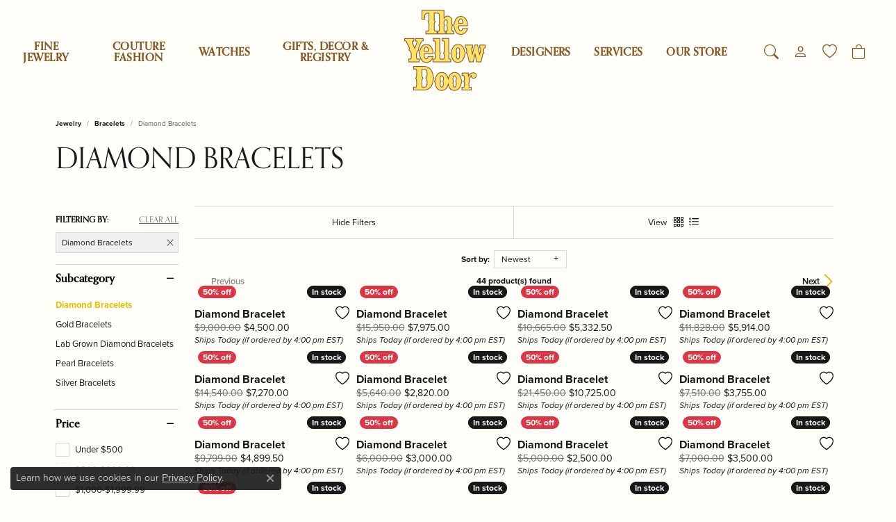

--- FILE ---
content_type: text/css
request_url: https://v6master-puma.shopfinejewelry.com/css/themes/aquamarine.css?t=1475
body_size: 4347
content:
/*!
 * Aquamarine - Master CSS
 * Copyright 2025 Punchmark
 */
 
/* =============================
    General 
============================= */

body {
    background: var(--bs-dark) !important;
}

.btn-link {
    text-transform: none !important;
}

.btn-link:after {
    display: none !important;
}

.btn-primary {
    color: var(--bs-light) !important;
}

.text-sans-serif {
    font-family: var(--bs-p-family) !important;
    font-weight: 500 !important;
}

.display-1,
.display-2,
.display-3,
.display-4,
.display-5 {
    font-weight: 400 !important;
    text-transform: uppercase !important;
}

/* =============================
    Global Alert
============================= */

.alert-global {
    background: var(--bs-primary) !important;
    color: var(--bs-light) !important;
    font-weight: 400 !important;
    letter-spacing: 0.04rem !important;
}

.alert-global a {
    text-decoration: underline !important;
}

.alert-global a:hover,
.alert-global a:focus {
    text-decoration: none !important;
}

/* =============================
    Toolbar(s)
============================= */

.toolbar-item i + span {
    margin-left: 8px !important;
}

.toolbar.top {
    display: none !important;
}

/* =============================
    Header 
============================= */

header {
    box-shadow: none !important;
    transition: background 100ms ease-out 300ms !important;
}

header > div.container-fluid > .row > .col {
    min-height: 80px !important;
    height: 80px !important;
}

header a#logo {
    max-height: 100px !important;
    height: 100% !important;
    padding: 0.625rem !important;
}

header a#logo img,
header a#logo svg {
    object-fit: contain !important;
    max-height: 100% !important;
    max-width: calc(100% - 1.25rem) !important;
    height: auto !important;
    width: auto !important;
    margin-top: 0 !important;
    margin-bottom: 0 !important;    
}

header .content-toolbar {
    height: 100% !important;
    margin: 0 !important;
    display: flex !important;
    align-items: center !important;
    width: auto !important;
}

header .content-toolbar .content-toolbar-inner > ul > li > a {
    color: var(--bs-light) !important;
    transition: opacity 0.15s linear;
}

header .content-toolbar .content-toolbar-inner > ul > li > a:hover, 
header .content-toolbar .content-toolbar-inner > ul > li > a:focus {
    color: var(--bs-primary) !important;
}

header .content-toolbar .content-toolbar-inner > ul > li > a:hover > i, 
header .content-toolbar .content-toolbar-inner > ul > li > a:focus > i {
    color: var(--bs-primary) !important;
}

header .navbar-toggler {
    position: static !important;
    transform: none !important;
    height: 100% !important;
    padding: 0 0.625rem !important;
}

header .navbar-toggler:not(.collapsed) .navbar-toggler-icon:hover > span {
    background-color: var(--bs-primary);
} 

nav.navbar .navbar-nav .nav-item.dropdown .dropdown-menu:not(.dropdown-menu-wide) .form-label,
nav .dropdown-menu .form-label-group>label {
    background: var(--bs-light) !important;
}

@media(max-width: 991px) {
    header .content-toolbar.left {
        position: absolute !important;
        left: calc(2.5rem + 10px) !important;
        top: 0 !important;
        height: 100% !important;
    }
    header .content-toolbar .toolbar-item > a > i {
        transform: translateY(-2px) !important;
    }
}

@media(min-width:992px) {
    header > div.container-fluid > .row > .col {
        min-height: 100px !important;
        height: 100px !important;
    }
    header a#logo img,
    header a#logo svg {
        object-fit: contain !important;
        max-height: calc(100% - 0.625rem) !important;
    }
}


/* =============================
    Navigation
============================= */

nav.navbar .navbar-nav .nav-item .nav-link {
    text-transform: uppercase !important;
    color: var(--bs-light) !important;
    font-family: var(--bs-h3-family) !important;
    letter-spacing: 0.03rem !important;
    line-height: 1.05 !important;
}

nav.navbar .navbar-nav .nav-item .nav-link:hover, 
nav.navbar .navbar-nav .nav-item .nav-link:focus {
    color: var(--bs-primary) !important;
}

nav.navbar .navbar-nav .nav-item .nav-link > i {
    transform: translateY(-2px) !important;
}

nav.navbar .navbar-nav.navbar-left .nav-item .nav-link i, 
nav.navbar .navbar-nav.navbar-right .nav-item .nav-link i,
nav.navbar .navbar-nav.navbar-left .nav-item .nav-link i::before, 
nav.navbar .navbar-nav.navbar-right .nav-item .nav-link i::before {
    font-size: 21px !important;
    height: 21px !important;
    width: 21px !important;
}

@media (max-width: 991px) {
    /*top tools*/
    nav.navbar #main-navigation .mobile-container {
        background: var(--bs-input-bg-color) !important;
    }
    nav.navbar #main-navigation .mobile-container .mobile-top {
        display: flex !important;
        flex-flow: column wrap !important;
    }
    nav.navbar #main-navigation .mobile-container .mobile-top-search {
        background: var(--bs-light) !important;
    }
    nav.navbar #main-navigation .mobile-container .mobile-top-toolbar {
        margin-top: 0 !important;
        background: var(--bs-input-bg-color) !important;
        border-top: 0 !important;
    }
    nav.navbar #main-navigation .mobile-container .mobile-top-toolbar a {
        font-size: 14px !important;
        font-weight: 500 !important;
        text-transform: uppercase !important;
        letter-spacing: 0.05rem !important;
    }
    nav.navbar #main-navigation .mobile-container .mobile-top-toolbar .toolbar-item > a {
        justify-content: flex-start !important;
        padding-right: 4px !important;
    }
    nav.navbar #main-navigation .mobile-container .mobile-top-toolbar .toolbar-item > a > i {
        display: inline-flex !important;
        margin-right: 2px !important;
        font-size: 13px !important;
        width: 22px !important;
        height: 22px !important;
        border: 1.5px solid currentColor !important;
        border-radius: 22px !important;
        -webkit-text-stroke-width: 0.5px !important;
        -webkit-text-stroke-color: currentColor !important;
    }
    nav.navbar #main-navigation .mobile-container .mobile-top-toolbar .toolbar-item a.dropdown-toggle::after {
        content: var(--bs-icon-desc) !important;
        font-size: 11px !important;
    }
    nav.navbar #main-navigation .mobile-container .mobile-top-toolbar .toolbar-item.dropdown.show .dropdown-toggle::after, 
    nav.navbar #main-navigation .mobile-container .mobile-top-toolbar .toolbar-item.dropdown.menu-open .dropdown-toggle::after {
        transform: rotate(180deg) !important;
    }    
    nav.navbar #main-navigation .mobile-container .mobile-top-toolbar .toolbar-item .dropdown-menu {
        background: var(--bs-light) !important;
    }
    nav.navbar #main-navigation .mobile-container .mobile-top-toolbar .toolbar-item .dropdown-menu .dropdown-item {
        text-transform: none !important;
        font-weight: 400 !important;
    }
    nav.navbar #main-navigation .mobile-container .mobile-top-toolbar .toolbar-item.item-wishlist,
    nav.navbar #main-navigation .mobile-container .mobile-top-toolbar .toolbar-item.item-cart {
        display: block !important;
    }
    /*bottom tools*/
    .mobile-container .mobile-bottom,
    .mobile-container .mobile-bottom .nav-logo,
    .mobile-container .mobile-bottom .social-networks,
    .mobile-container .mobile-bottom .nav-bottom-buttons {
        display: none !important;
    }
    /*links*/
    nav.navbar #main-navigation .mobile-container .mobile-top-nav-links {
        background: var(--bs-light) !important;
    }
    nav.navbar #main-navigation .mobile-container .mobile-top-nav-links .navbar-nav .nav-item .nav-link {
        color: var(--bs-dark) !important;
        line-height: 1.05 !important;
        box-shadow: none;
        padding-top: 11px !important;
        padding-bottom: 10px !important;
        text-transform: uppercase !important;
        font-weight: 700 !important;
        font-size: 21px !important;
        letter-spacing: 0.06rem !important;
    }
    nav.navbar #main-navigation .mobile-container .mobile-top-nav-links .navbar-nav .nav-item .nav-link:hover, 
    nav.navbar #main-navigation .mobile-container .mobile-top-nav-links .navbar-nav .nav-item .nav-link:focus, 
    nav.navbar #main-navigation .mobile-container .mobile-top-nav-links .navbar-nav .nav-item .nav-link:active {
        color: var(--bs-primary) !important;
    }
    /*dropdowns*/
    nav.navbar #main-navigation .mobile-container .mobile-top-nav-links .navbar-nav .nav-item.dropdown .dropdown-menu {
        padding-bottom: 1rem !important;
    }
    nav.navbar .navbar-nav .nav-item.dropdown .dropdown-menu .dropdown-item {
        padding-left: 30px;
        padding-right: 10px;
        box-shadow: none !important;
        border: none !important;
        padding-top: 5px !important;
        padding-bottom: 5px !important;
    }
    nav.navbar .navbar-nav .nav-item.dropdown .dropdown-menu > li:first-child > a {
        padding-top: 8px !important;
    }
    nav.navbar .navbar-nav .nav-item.dropdown .dropdown-menu > li:last-child > a {
        padding-bottom: 10px !important;
    }    
    nav.navbar .navbar-nav .nav-item.dropdown .dropdown-submenu {
        border-top: none !important;
    }
    /*pluses*/
    nav.navbar .navbar-nav > .nav-item.has-a-plus.show > .nav-link-and-plus-wrap > .dropdown-plus > i.icon-plus {
        transform: scale(1) rotate(180deg) !important;
    }
    nav.navbar .navbar-nav > .nav-item.has-a-plus > .nav-link-and-plus-wrap > .dropdown-plus > i.icon-plus::before {
        content: var(--bs-icon-desc) !important;
    }
    nav.navbar .navbar-nav .nav-item.dropdown .dropdown-submenu .dropdown-menu .dropdown-item {
        padding-left: 35px;
    }
}

@media(min-width:992px){
    nav.navbar .navbar-nav.navbar-left {
        justify-content: space-between !important;
    }
    nav.navbar .navbar-nav.navbar-right {
        justify-content: space-between !important;
    }
    nav.navbar .navbar-nav .nav-item.dropdown .dropdown-menu:not(.dropdown-menu-wide) {
        padding: 0.5rem 0 !important;
    }
}

/* =============================
    Sticky Header / Navigation
============================= */

header.sticky {
    position: sticky !important;
    top: 0 !important;    
    z-index: 1800 !important;
    background: var(--bs-light) !important;
    box-shadow: 0 0 0.5rem rgba(0,0,0,0.1) !important;
}
body.sitemanager-menu-open header.sticky,
body.sitemanager-menu-closed header.sticky {
    top: 63px !important;
}
header.sticky a#logo img,
header.sticky a#logo svg {
    filter: invert(1) brightness(100%) !important;
}
@media(max-width: 991px){
    header.sticky .navbar-toggler .navbar-toggler-icon > span {
        background: var(--bs-dark) !important;
    }
    header.sticky .content-toolbar .content-toolbar-inner > ul > li > a {
        color: var(--bs-dark) !important;
    }
    header.sticky .content-toolbar .content-toolbar-inner > ul > li > a:hover > i,
    header.sticky .content-toolbar .content-toolbar-inner > ul > li > a:focus > i {
        color: var(--bs-primary) !important;
    }
    header.sticky nav.navbar #main-navigation .mobile-container .mobile-top-nav-links .navbar-nav .nav-item .nav-link:hover, 
    header.sticky nav.navbar #main-navigation .mobile-container .mobile-top-nav-links .navbar-nav .nav-item .nav-link:focus, 
    header.sticky nav.navbar #main-navigation .mobile-container .mobile-top-nav-links .navbar-nav .nav-item .nav-link:active {
        color: var(--bs-primary) !important;
    }    
}
@media(min-width:992px) {
    header.sticky nav.navbar #main-navigation .mobile-container .mobile-top-nav-links .navbar-nav .nav-item .nav-link {
        color: var(--bs-dark) !important;
    }
    header.sticky nav.navbar #main-navigation .mobile-container .mobile-top-nav-links .navbar-nav .nav-item .nav-link:hover, 
    header.sticky nav.navbar #main-navigation .mobile-container .mobile-top-nav-links .navbar-nav .nav-item .nav-link:focus, 
    header.sticky nav.navbar #main-navigation .mobile-container .mobile-top-nav-links .navbar-nav .nav-item .nav-link:active {
        color: var(--bs-primary) !important;
    }
}

/* =============================
    Footer
============================= */

footer {
    background: var(--bs-dark) !important;
    border-top: 0 !important;
}

footer h6, 
footer .h6 {
    font-size: 24px !important;
    font-weight: 400 !important;
    text-transform: uppercase !important;
}

footer p,
footer p *,
footer address,
footer address *,
footer table *,
footer .footerlinks li a,
footer .footerlinks li a * {
    color: var(--bs-light) !important;
}

footer .footer-section .container-fluid {
    background: rgba(var(--bs-primary-rgb),0.1);
}

footer .social-networks .network:hover,
footer .social-networks .network:focus {
    background: var(--bs-primary) !important;
    border-color: var(--bs-primary) !important;
}

footer .social-networks .network:hover i,
footer .social-networks .network:focus i {
    color: var(--bs-light) !important;
}

footer > .copyrights {
    background: none !important;
    padding-left: 0.625rem !important;
    padding-right: 0.625rem !important;
}

footer .subscribe-widget-xl {
    max-width: 100% !important;
    margin-left: auto !important;
    margin-right: auto !important;
    padding-left: 2.5rem !important;
    padding-right: 2.5rem !important;
}

footer .subscribe-widget-xl form > div,
footer .subscribe-widget-xl form > div p {
    display: block !important;
}

footer .subscribe-widget-xl form > div p {
    font-size: 14px !important;
    margin-bottom: 0 !important;
}

footer .subscribe-widget-xl form > div label {
    margin-top: 0 !important;
}

footer .subscribe-widget-xl form .input-group {
    max-width: 100% !important;
    padding-left: 0 !important;
    margin-top: 1.25rem !important;
}

footer .subscribe-widget-xl form .input-group .form-control {
    padding-left: 1.25rem !important;
    padding-right: 1.25rem !important;
    border: 0 !important;
    background: rgba(255,255,255,0.05) !important;
    box-shadow: 0 0 0 1px rgba(var(--bs-primary-rgb),0) !important;
    color: var(--bs-light) !important;
    font-weight: 500 !important;
}

footer .subscribe-widget-xl form .input-group .form-control::placeholder {
    color: var(--bs-light) !important;
    opacity: 0.65 !important;
    font-weight: 400 !important;
}

footer .subscribe-widget-xl form .input-group .form-control:focus {
    border: 0 !important;
    background: rgba(255,255,255,0.1) !important;
    box-shadow: 0 0 0 0.25rem rgba(var(--bs-primary-rgb),0.5) !important;
}

footer .subscribe-widget-xl form .input-group .input-group-btn {
    padding-left: 0.625rem !important;
    padding-right: 0 !important;
}

footer .subscribe-widget-xl form .input-group .input-group-btn > .btn {
    padding-left: 1.25rem !important;
    padding-right: 1.25rem !important;
}

footer .required-links li a:hover,
footer .required-links li a:focus,
footer .required-links li a:focus-visible {
    text-decoration: underline !important;
}

@media (max-width: 767px) {
    footer,
    footer > .footer-section > .container,
    footer > .footer-section > .container > .row,
    footer > .footer-section > .container > .row > [class*="col-"] {
        padding-left: 0 !important;
        padding-right: 0 !important;
        margin-left: 0 !important;
        margin-right: 0 !important;
    }
    footer [data-bs-toggle="collapse"],
    footer > .footer-section > .container > .row > [class*="col-"] > .socials-container-mobile {
        padding-left: 1.25rem !important;
        padding-right: 1.25rem !important;
    }
    footer [data-bs-toggle="collapse"] h6, 
    footer [data-bs-toggle="collapse"] .h6 {
        padding-top: 11px !important;
        padding-bottom: 10px !important;
    }
    footer [data-bs-toggle="collapse"] h6::after, 
    footer [data-bs-toggle="collapse"] .h6::after {
        transform: rotate(180deg) !important;
    }
    footer [data-bs-toggle="collapse"] + .collapse,
    footer [data-bs-toggle="collapse"] + .collapsed,
    footer [data-bs-toggle="collapse"] + .collapsing {
        padding-left: 1.25rem !important;
        padding-right: 1.25rem !important;
    }    
    footer > .copyrights > .container {
        padding-left: 1.25rem !important;
        padding-right: 1.25rem !important;
    }
    footer > .copyrights p {
        display: block !important;
        text-align: center !important;
        padding-left: 1.25rem !important;
        padding-right: 1.25rem !important;
    }
    footer .subscribe-widget-xl form .input-group {
        flex-wrap: wrap !important;
    }
    footer .subscribe-widget-xl form .input-group .form-control{
        text-align: center !important;
    }
    footer .subscribe-widget-xl form .input-group input,
    footer .subscribe-widget-xl form .input-group .input-group-btn,
    footer .subscribe-widget-xl form .input-group .input-group-btn > .btn {
        width: 100% !important;
        margin: 0 !important;
    }
    footer .subscribe-widget-xl form .input-group .input-group-btn {
        padding-left: 0 !important;
        padding-right: 0 !important;
        margin-top: 0.625rem !important;
    }
    footer .subscribe-widget-xl form .input-group .input-group-btn > .btn {
        min-height: 64px !important;
        padding: 0.5rem 3rem !important;
        font-size: 1.13rem !important;
    }
    footer > .footer-section > .container > .row > [class*="col-"] > .socials-container {
        display: none !important;
    }
    footer > .footer-section > .container > .row > [class*="col-"] > .socials-container-mobile {
        display: flex !important;
        margin-top: 0 !important;
        padding-top: 11px !important;
        border-top: 1px solid rgba(255,255,255,0.1) !important;
    }
    footer > .footer-section > .container > .row > [class*="col-"] > .socials-container-mobile + div.socials-container-mobile {        
        padding-top: 0 !important;
        border: 0 !important;
    }
}

@media(min-width:768px){
    footer .subscribe-widget-xl {        
        padding-left: 1.25rem !important;
        padding-right: 1.25rem !important;
    }
    footer .subscribe-widget-xl form .input-group .input-group-btn > .btn {
        padding-left: 2rem !important;
        padding-right: 2rem !important;
    }
    footer .socials-container {
        display: flex !important;
    }
    footer .socials-container-mobile {
        display: none !important;
    }
}

@media(min-width:992px){
    footer .subscribe-widget-xl form > div {
        justify-content: space-between !important;
    }
    footer .subscribe-widget-xl form > div p,
    footer .subscribe-widget-xl form > div label {
        text-align: left !important;
    }
    footer .subscribe-widget-xl form > div {
        width: 100% !important;
        display: flex !important;
        flex-flow: row nowrap !important;
    }
    footer .subscribe-widget-xl form .input-group {
        padding-left: 1.25rem !important;
        margin-top: 0 !important;
    }
}

@media(min-width:1200px){
    footer .subscribe-widget-xl {
        padding-left: 0.625rem !important;
        padding-right: 0.625rem !important;
        max-width: 1140px !important;
    }
}

@media(min-width:1400px){
    footer .subscribe-widget-xl {
        padding-left: 1.25rem !important;
        padding-right: 1.25rem !important;
        max-width: 1340px !important;
    }
}

/* ============================
    Hero Banners
============================ */

section[data-pagebuilder="section"].banner-aquamarine {
    background: var(--bs-dark) !important;
    padding: 0 !important;
}

section[data-pagebuilder="section"].banner-aquamarine [data-pagebuilder="section-container"],
section[data-pagebuilder="section"].banner-aquamarine [data-pagebuilder="section-container"] [data-pagebuilder="column"] {
    padding: 0 !important;
    position: static !important;
}

section[data-pagebuilder="section"].banner-aquamarine [data-pagebuilder="section-container"] [data-pagebuilder="row"] {
    margin: 0 !important;
}

section[data-pagebuilder="section"].banner-aquamarine [data-pagebuilder="section-container"] [data-pagebuilder="row"]:nth-child(1) {
    position: absolute !important;
    top: 0 !important;
    left: 0 !important;
    width: 100% !important;
    height: 100% !important;
    z-index: 1 !important;    
}

section[data-pagebuilder="section"].banner-aquamarine [data-pagebuilder="section-container"] [data-pagebuilder="row"]:nth-child(1) [data-pagebuilder="widget"] > a,
section[data-pagebuilder="section"].banner-aquamarine [data-pagebuilder="section-container"] [data-pagebuilder="row"]:nth-child(1) [data-pagebuilder="widget"] > div {
    filter: blur(8px) !important;
    transition: filter 5s linear;
    height: 100%;
}

section[data-pagebuilder="section"].banner-aquamarine [data-pagebuilder="section-container"] [data-pagebuilder="row"]:nth-child(1) [data-pagebuilder="widget"].widget .widget-image-wrapper {
    height: 100%;
}

section[data-pagebuilder="section"].banner-aquamarine:hover [data-pagebuilder="section-container"] [data-pagebuilder="row"]:nth-child(1) [data-pagebuilder="widget"] > a,
section[data-pagebuilder="section"].banner-aquamarine:hover [data-pagebuilder="section-container"] [data-pagebuilder="row"]:nth-child(1) [data-pagebuilder="widget"] > div {
    filter: blur(0) !important;
}

section[data-pagebuilder="section"].banner-aquamarine [data-pagebuilder="section-container"] [data-pagebuilder="row"]:nth-child(2) {
    max-width: 100% !important;
    position: relative !important;
    z-index: 2 !important;
    padding-left: 1.25rem !important;
    padding-right: 1.25rem !important;
}

section[data-pagebuilder="section"].banner-aquamarine [data-pagebuilder="section-container"] [data-pagebuilder="row"]:nth-child(1) [data-pagebuilder="column"] {
    display: flex !important;
    align-items: stretch !important;
}

section[data-pagebuilder="section"].banner-aquamarine [data-pagebuilder="section-container"] [data-pagebuilder="row"]:nth-child(1) [data-pagebuilder="column"] img.opacity-on,
section[data-pagebuilder="section"].banner-aquamarine [data-pagebuilder="section-container"] [data-pagebuilder="row"]:nth-child(1) [data-pagebuilder="column"] img.placeholder-shown {
    object-fit: cover !important;
    object-position: center !important;
    width: 100% !important;
    height: 100% !important;
}

@media(max-width: 767px) {
    section[data-pagebuilder="section"].banner-aquamarine [data-pagebuilder="section-container"] [data-pagebuilder="row"]:nth-child(2) {
        padding-left: 2rem !important;
        padding-right: 2rem !important;
    }
    section[data-pagebuilder="section"].banner-aquamarine [data-pagebuilder="section-container"] [data-pagebuilder="row"]:nth-child(2) [data-pagebuilder="column"]:nth-child(1) {
        padding-top: 100px !important;
        padding-bottom: 0px !important;
    }
    section[data-pagebuilder="section"].banner-aquamarine [data-pagebuilder="section-container"] [data-pagebuilder="row"]:nth-child(2) [data-pagebuilder="column"]:nth-child(2) {
        padding-top: 2rem !important;
        padding-bottom: 2rem !important; 
    }
}

@media(min-width: 768px) {
    section[data-pagebuilder="section"].banner-aquamarine [data-pagebuilder="section-container"] [data-pagebuilder="row"]:nth-child(2) {
        padding-left: 2.5rem !important;
        padding-right: 2.5rem !important;
    }
    section[data-pagebuilder="section"].banner-aquamarine [data-pagebuilder="section-container"] [data-pagebuilder="row"]:nth-child(2) [data-pagebuilder="column"] {
        padding-top: 150px !important;
        padding-bottom: 100px !important;
    }
}

@media(min-width: 1200px) {
    section[data-pagebuilder="section"].banner-aquamarine [data-pagebuilder="section-container"] [data-pagebuilder="row"]:nth-child(2) {
        max-width: 1140px !important;
    }
}

@media(min-width: 1400px) {
    section[data-pagebuilder="section"].banner-aquamarine [data-pagebuilder="section-container"] [data-pagebuilder="row"]:nth-child(2) {
        max-width: 1340px !important;
    }
}

/* Header overlay the banner when its at the top spot */

section[data-pagebuilder="section"]#section-1.banner-aquamarine {
    margin-top: -80px !important;
}

@media (min-width: 992px) {
    section[data-pagebuilder="section"]#section-1.banner-aquamarine {
        margin-top: -100px !important;
    }
}

/*Heading Pulls*/
@media (min-width: 768px) {
    section[data-pagebuilder="section"] [data-widget-element="widgetHeader"].pull-heading-left {
        margin-left: -10vw !important;
        width: calc(100% + 10vw) !important;
        z-index: 2 !important;
    }
    section[data-pagebuilder="section"] [data-widget-element="widgetHeader"].pull-heading-right {
        margin-right: -10vw !important;
        width: calc(100% + 10vw) !important;
        z-index: 2 !important;
    }           
}

/* =========================
    Display Grid - Override Isotope (Not needed after PB3 is merged)
========================= */

section[data-pagebuilder="section"] .grid-container {
    margin: 0 !important;
    padding: 0 0.625rem !important;
}

section[data-pagebuilder="section"] .grid {
    position: relative !important;
    overflow: visible !important;
    height: auto !important;
    display: grid !important;
    grid-template-columns: repeat(1, 1fr);
    grid-gap: 0.625rem !important;
}

section[data-pagebuilder="section"] .grid .grid-sizer {
    display: none !important;
}

section[data-pagebuilder="section"] .grid .grid-item {
    position: relative !important;
    top: 0 !important;
    left: 0 !important;
    width: 100% !important;
    height: auto !important;
    transform: none !important;
    padding-bottom: 0px !important;
}

section[data-pagebuilder="section"] .grid .grid-item.grid-item-double-width {
    grid-column: span 2 !important;
    padding-bottom: 0px !important;
}

section[data-pagebuilder="section"] .grid .grid-item.grid-item-double-height {
    grid-row: span 2 !important;
}

section[data-pagebuilder="section"] .grid .grid-item .widget,
section[data-pagebuilder="section"] .grid .grid-item.grid-item-double-width .widget {
    height: 100% !important;
    padding: 0 !important;
}

section[data-pagebuilder="section"] .grid .grid-item .widget .content-block {
    align-items: flex-start !important;
}

section[data-pagebuilder="section"] .grid .grid-item .widget .content-block > .align-self-center {
    align-self: auto !important;
}

section[data-pagebuilder="section"] .grid .grid-item .widget .widget-inner.h-auto {
    height: auto !important;
}

section[data-pagebuilder="section"] .grid .grid-item .widget .widget-inner.widget-text-overlay {
    top: auto !important;
    bottom: -40px !important;
}

section[data-pagebuilder="section"] .grid .grid-item.grid-item-double-width .widget .widget-inner.widget-text-overlay {
    top: auto !important;
    bottom: 0px !important;
}

section[data-pagebuilder="section"] .grid .grid-item.grid-item-double-width .widget .widget-inner.widget-text-overlay .content-block {
    padding: 1.25rem 1.75rem !important;
}

section[data-pagebuilder="section"] .grid .grid-item.grid-item-double-width .widget .widget-inner.widget-text-overlay .content-block .btn {
    font-size: 24px !important;
    font-weight: 600 !important;
    position: relative !important;
}

section[data-pagebuilder="section"] .grid .grid-item .widget .content-block .link-container.text-center.mt-0 {
    margin-top: 0 !important;
}

section[data-pagebuilder="section"] .grid .grid-item .widget .content-block .link-container.text-center.mt-0 .btn {
    height: auto !important;
    min-height: auto !important;
    margin: 0 auto !important;
    padding: 0 !important;
}

section[data-pagebuilder="section"] .grid .grid-item.grid-item-double-width .widget .widget-inner.widget-text-overlay .content-block .btn::after {
    content: var(--bs-icon-desc) !important;
    font-family: var(--bs-icon-font) !important;
    display: inline-block !important;
    width: 1rem !important;
    height: 1rem !important;
    font-size: 1rem !important;
    background: none !important;
    opacity: 1 !important;
    position: absolute !important;
    left: auto !important;
    right: -1.25rem;  
    top: 50% !important;
    transform: translateY(-50%) rotate(270deg) !important;
    -webkit-text-stroke-width: 1px !important;
    -webkit-text-fill-color: inherit !important;
    -webkit-text-stroke-color: inherit !important;
}

/* Trigger the animation on hover */
section[data-pagebuilder="section"] .grid .grid-item.grid-item-double-width .widget .widget-inner.widget-text-overlay .content-block .btn:hover::after {
    animation: bounce 400ms infinite ease-in-out !important;
}

@keyframes bounce {
    0%, 50%, 100% {
        right: -1.25rem;
    }
    50% {
        right: -1.75rem;
    }
}

section[data-pagebuilder="section"] .grid[data-grid-mobile-cols="1"] {
    grid-template-columns: repeat(1, 1fr);
}
section[data-pagebuilder="section"] .grid[data-grid-mobile-cols="2"] {
    grid-template-columns: repeat(2, 1fr);
}
section[data-pagebuilder="section"] .grid[data-grid-mobile-cols="3"] {
    grid-template-columns: repeat(3, 1fr);
}
section[data-pagebuilder="section"] .grid[data-grid-mobile-cols="4"] {
    grid-template-columns: repeat(4, 1fr);
}
section[data-pagebuilder="section"] .grid[data-grid-mobile-cols="5"] {
    grid-template-columns: repeat(5, 1fr);
}
section[data-pagebuilder="section"] .grid[data-grid-mobile-cols="6"] {
    grid-template-columns: repeat(6, 1fr);
}

@media (min-width: 768px) {
    section[data-pagebuilder="section"] .grid[data-grid-cols="1"] {
        grid-template-columns: repeat(1, 1fr);
    }    
    section[data-pagebuilder="section"] .grid[data-grid-cols="2"] {
        grid-template-columns: repeat(2, 1fr);
    }
    section[data-pagebuilder="section"] .grid[data-grid-cols="3"] {
        grid-template-columns: repeat(3, 1fr);
    }
    section[data-pagebuilder="section"] .grid[data-grid-cols="4"] {
        grid-template-columns: repeat(4, 1fr);
    }
    section[data-pagebuilder="section"] .grid[data-grid-cols="5"] {
        grid-template-columns: repeat(5, 1fr);
    }
    section[data-pagebuilder="section"] .grid[data-grid-cols="6"] {
        grid-template-columns: repeat(6, 1fr);
    }
    section[data-pagebuilder="section"] .grid[data-grid-cols="7"] {
        grid-template-columns: repeat(7, 1fr);
    }
    section[data-pagebuilder="section"] .grid[data-grid-cols="8"] {
        grid-template-columns: repeat(8, 1fr);
    }
    section[data-pagebuilder="section"] .grid[data-grid-cols="9"] {
        grid-template-columns: repeat(9, 1fr);
    }
    section[data-pagebuilder="section"] .grid[data-grid-cols="10"] {
        grid-template-columns: repeat(10, 1fr);
    }
    section[data-pagebuilder="section"] .grid[data-grid-cols="11"] {
        grid-template-columns: repeat(11, 1fr);
    }
    section[data-pagebuilder="section"] .grid[data-grid-cols="12"] {
        grid-template-columns: repeat(12, 1fr);
    }
}

/* =========================
    Image Icons
========================= */

section[data-pagebuilder="section"] [data-widget-element="widgetBgImageSrc"].bg-half {
    background-size: auto 70% !important;
    background-position: center !important;
    background-repeat: no-repeat !important;
}

section[data-pagebuilder="section"] [data-widget-element="widgetBgImageSrc"].bg-contain {
    background-size: contain !important;
    background-position: center !important;
    background-repeat: no-repeat !important;
}

section[data-pagebuilder="section"] [data-widget-element="widgetBgImageSrc"].bg-contain.max-width-100,
section[data-pagebuilder="section"] [data-widget-element="widgetBgImageSrc"].bg-contain.max-width-200 {
    max-width: 48px !important;
}

/* ==============================
    Social Grid Widget
============================== */

section[data-pagebuilder="section"].aquamarine-social-grid {
    padding: 0 !important;
}

section[data-pagebuilder="section"].aquamarine-social-grid [data-pagebuilder="section-container"] {
    padding: 0 !important;
}

section[data-pagebuilder="section"] [data-widget-element="widgetHeader"].social-grid-heading,
section[data-pagebuilder="section"].aquamarine-social-grid [data-widget-element="widgetHeader"] {
    margin-bottom: -20px !important;    
    font-size: 70px !important;
}

section[data-pagebuilder="section"].aquamarine-social-grid .grid .grid-item,
section[data-pagebuilder="section"].aquamarine-social-grid .grid .grid-item > .widget {
    margin: 0 !important;
    padding: 0 !important;
}

section[data-pagebuilder="section"].aquamarine-social-grid .grid .grid-sizer, 
section[data-pagebuilder="section"].aquamarine-social-grid .grid .grid-item,
section[data-pagebuilder="section"].aquamarine-social-grid .grid .grid-item-double-width {
    width: 50% !important;
}

section[data-pagebuilder="section"].aquamarine-social-grid .social-description {
    margin-bottom: 0 !important;
    padding-bottom: 0 !important;
}

section[data-pagebuilder="section"].aquamarine-social-grid .social-interactions,
section[data-pagebuilder="section"].aquamarine-social-grid .star-rating {
    display: none !important;
}

@media (min-width: 768px) {
    section[data-pagebuilder="section"].aquamarine-social-grid .grid .grid-sizer, 
    section[data-pagebuilder="section"].aquamarine-social-grid .grid .grid-item,
    section[data-pagebuilder="section"].aquamarine-social-grid .grid .grid-item-double-width {
        width: 20% !important;
    }
    section[data-pagebuilder="section"] [data-widget-element="widgetHeader"].social-grid-heading,
    section[data-pagebuilder="section"].aquamarine-social-grid [data-widget-element="widgetHeader"] {
        margin-bottom: -20px !important;    
        font-size: 70px !important;
    }
    section[data-pagebuilder="section"] [data-widget-element="widgetHeader"].social-grid-heading > small,
    section[data-pagebuilder="section"].aquamarine-social-grid [data-widget-element="widgetHeader"] > small {
        margin-bottom: 0px !important;
    }
    section[data-pagebuilder="section"].aquamarine-social-grid .grid .grid-item:nth-child(7) {
        display: none !important;
    }
}

@media (min-width: 1200px) {
    section[data-pagebuilder="section"] [data-widget-element="widgetHeader"].social-grid-heading,
    section[data-pagebuilder="section"].aquamarine-social-grid [data-widget-element="widgetHeader"] {
        margin-bottom: -40px !important;    
        font-size: 120px !important;
    }
}

/* =================================
    Store Services Widget
================================= */

.widget-store-services {
    position: relative !important;
    border-top: 1px solid var(--bs-light) !important;
    margin-top: 1.25rem !important;
    padding-top: 1.75rem !important;
    padding-bottom: 0.5rem !important;
}

.widget-store-services,
.widget-store-services .row,
.widget-store-services .col-12,
.widget-store-services .service-block,
.widget-store-services .service-block .service-title,
.widget-store-services .service-block .service-description {
    color: inherit;
}

.widget-store-services .service-description {
    display: none !important;
}

.widget-store-services .service-block .service-title {
    transition: opacity 0.15s linear !important;
    opacity: 1 !important;
    font-size: var(--bs-p-size) !important;
    font-family: var(--bs-p-family) !important;
    font-weight: 500 !important;
    letter-spacing: 0.06rem !important;
}

.widget-store-services .service-block:hover .service-title,
.widget-store-services .service-block:focus .service-title {
    opacity: 0.75 !important;
}

/*==============================
    Shop by Shape - Mobile Flex Instead of Grid
===============================*/

section[data-pagebuilder="section"].shop-by-shape-mobile-flex .grid {
    display: flex !important;
    flex-flow: row wrap !important;
    justify-content: center !important;
}

section[data-pagebuilder="section"].shop-by-shape-mobile-flex .grid .grid-item {
    flex: 0 0 18% !important;
    max-width: 18% !important;
}

@media(min-width: 768px){
    section[data-pagebuilder="section"].shop-by-shape-mobile-flex .grid {
        display: grid !important;
    }
    section[data-pagebuilder="section"].shop-by-shape-mobile-flex .grid .grid-item {
        max-width: 100% !important;
    }
}

--- FILE ---
content_type: text/css
request_url: https://www.theyellowdoor.com/css/local.css?t=1475
body_size: 242
content:
/*!
 * The Yellow Door Local Styles
 * Copyright 2008-2017 Punchmark
 */

/*======================

General

========================*/

body {
    background: #FFFEF8 !important;
}

.btn-primary {
    color: var(--bs-dark) !important;
}


@media (min-width: 992px) {
    section[data-pagebuilder="section"]#section-1.banner-aquamarine {
        margin-top: -150px !important;
    }
    section[data-pagebuilder="section"].banner-aquamarine [data-pagebuilder="section-container"] [data-pagebuilder="row"]:nth-child(2) [data-pagebuilder="column"] {
        padding-top: 200px !important;
        padding-bottom: 100px !important;
    }
}

/*==========================

Header

==========================*/


@media (min-width: 992px) {
    header a#logo {
        max-height: 145px !important;
        height: auto !important;
    }
    header a#logo img, 
    header a#logo svg {
        object-fit: contain !important;
        max-height: 155px !important;
    }
    header > div.container-fluid > .row > .col {
        min-height: 150px !important;
        height: 150px !important;
    }
}

nav.navbar .navbar-nav .nav-item .nav-link {
    color: #865621 !important;
    font-weight: 700;
}

header .content-toolbar .content-toolbar-inner > ul > li > a {
    color: #865621 !important;
}

@media(max-width: 991px) {
    header .content-toolbar, header .content-toolbar .content-toolbar-inner>ul>li, header .content-toolbar .content-toolbar-inner>ul {
        z-index: 50;
        position: relative;
    }
}


/*=========================

Footer

=========================*/

footer h6, 
footer .h6 {
    color: var(--primary) !important;
}

footer .social-networks .network {
    color: var(--primary);
    border-color: var(--primary);
}